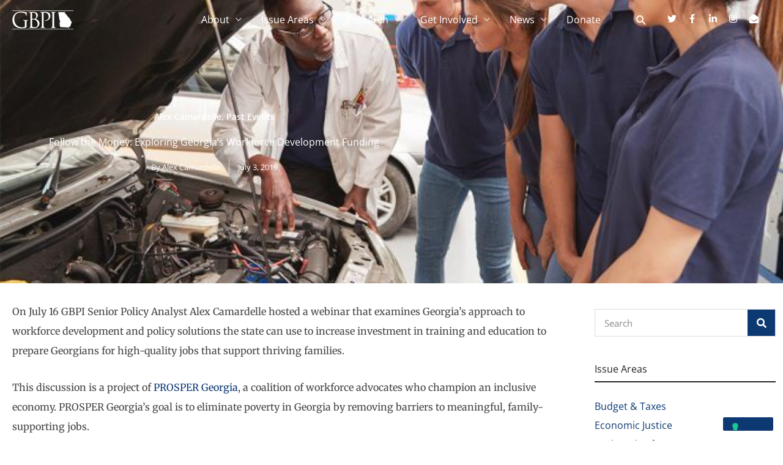

--- FILE ---
content_type: text/css; charset=UTF-8
request_url: https://gbpi.org/wp-content/uploads/elementor/css/post-245.css?ver=1769514581
body_size: 2030
content:
.elementor-245 .elementor-element.elementor-element-1f3e49cd > .elementor-background-overlay{background-color:#000000;opacity:0.58;transition:background 0.3s, border-radius 0.3s, opacity 0.3s;}.elementor-245 .elementor-element.elementor-element-1f3e49cd > .elementor-container{max-width:700px;min-height:463px;}.elementor-245 .elementor-element.elementor-element-1f3e49cd:not(.elementor-motion-effects-element-type-background), .elementor-245 .elementor-element.elementor-element-1f3e49cd > .elementor-motion-effects-container > .elementor-motion-effects-layer{background-position:center center;background-size:cover;}.elementor-245 .elementor-element.elementor-element-1f3e49cd{transition:background 0.3s, border 0.3s, border-radius 0.3s, box-shadow 0.3s;}.elementor-widget-post-info .elementor-icon-list-item:not(:last-child):after{border-color:var( --e-global-color-text );}.elementor-widget-post-info .elementor-icon-list-icon i{color:var( --e-global-color-primary );}.elementor-widget-post-info .elementor-icon-list-icon svg{fill:var( --e-global-color-primary );}.elementor-widget-post-info .elementor-icon-list-text, .elementor-widget-post-info .elementor-icon-list-text a{color:var( --e-global-color-secondary );}.elementor-245 .elementor-element.elementor-element-f4b8d0c .elementor-icon-list-icon{width:14px;}.elementor-245 .elementor-element.elementor-element-f4b8d0c .elementor-icon-list-icon i{font-size:14px;}.elementor-245 .elementor-element.elementor-element-f4b8d0c .elementor-icon-list-icon svg{--e-icon-list-icon-size:14px;}.elementor-245 .elementor-element.elementor-element-f4b8d0c .elementor-icon-list-text, .elementor-245 .elementor-element.elementor-element-f4b8d0c .elementor-icon-list-text a{color:#FFFFFF;}.elementor-245 .elementor-element.elementor-element-f4b8d0c .elementor-icon-list-item{font-size:14px;font-weight:600;}.elementor-widget-theme-post-title .elementor-heading-title{color:var( --e-global-color-primary );}.elementor-245 .elementor-element.elementor-element-203db7b7{text-align:center;}.elementor-245 .elementor-element.elementor-element-203db7b7 .elementor-heading-title{color:#ffffff;}.elementor-245 .elementor-element.elementor-element-384af8b5 .elementor-icon-list-items:not(.elementor-inline-items) .elementor-icon-list-item:not(:last-child){padding-bottom:calc(28px/2);}.elementor-245 .elementor-element.elementor-element-384af8b5 .elementor-icon-list-items:not(.elementor-inline-items) .elementor-icon-list-item:not(:first-child){margin-top:calc(28px/2);}.elementor-245 .elementor-element.elementor-element-384af8b5 .elementor-icon-list-items.elementor-inline-items .elementor-icon-list-item{margin-right:calc(28px/2);margin-left:calc(28px/2);}.elementor-245 .elementor-element.elementor-element-384af8b5 .elementor-icon-list-items.elementor-inline-items{margin-right:calc(-28px/2);margin-left:calc(-28px/2);}body.rtl .elementor-245 .elementor-element.elementor-element-384af8b5 .elementor-icon-list-items.elementor-inline-items .elementor-icon-list-item:after{left:calc(-28px/2);}body:not(.rtl) .elementor-245 .elementor-element.elementor-element-384af8b5 .elementor-icon-list-items.elementor-inline-items .elementor-icon-list-item:after{right:calc(-28px/2);}.elementor-245 .elementor-element.elementor-element-384af8b5 .elementor-icon-list-item:not(:last-child):after{content:"";border-color:#ddd;}.elementor-245 .elementor-element.elementor-element-384af8b5 .elementor-icon-list-items:not(.elementor-inline-items) .elementor-icon-list-item:not(:last-child):after{border-top-style:solid;border-top-width:1px;}.elementor-245 .elementor-element.elementor-element-384af8b5 .elementor-icon-list-items.elementor-inline-items .elementor-icon-list-item:not(:last-child):after{border-left-style:solid;}.elementor-245 .elementor-element.elementor-element-384af8b5 .elementor-inline-items .elementor-icon-list-item:not(:last-child):after{border-left-width:1px;}.elementor-245 .elementor-element.elementor-element-384af8b5 .elementor-icon-list-icon i{color:#ffffff;font-size:6px;}.elementor-245 .elementor-element.elementor-element-384af8b5 .elementor-icon-list-icon svg{fill:#ffffff;--e-icon-list-icon-size:6px;}.elementor-245 .elementor-element.elementor-element-384af8b5 .elementor-icon-list-icon{width:6px;}.elementor-245 .elementor-element.elementor-element-384af8b5 .elementor-icon-list-text, .elementor-245 .elementor-element.elementor-element-384af8b5 .elementor-icon-list-text a{color:#ffffff;}.elementor-245 .elementor-element.elementor-element-384af8b5 .elementor-icon-list-item{font-family:"Open Sans", Sans-serif;font-size:13px;font-weight:normal;}.elementor-245 .elementor-element.elementor-element-45aab71e > .elementor-container{max-width:1300px;}.elementor-245 .elementor-element.elementor-element-45aab71e{padding:30px 0px 0px 0px;}.elementor-245 .elementor-element.elementor-element-148c4244 > .elementor-element-populated{margin:0px 0px 0px 0px;--e-column-margin-right:0px;--e-column-margin-left:0px;padding:0px 60px 15px 20px;}.elementor-widget-theme-post-content{color:var( --e-global-color-text );}.elementor-245 .elementor-element.elementor-element-7a0040a8{color:#444444;font-family:"Merriweather", Sans-serif;line-height:2em;}.elementor-widget-call-to-action .elementor-ribbon-inner{background-color:var( --e-global-color-accent );}.elementor-245 .elementor-element.elementor-element-1343548 .elementor-cta .elementor-cta__bg, .elementor-245 .elementor-element.elementor-element-1343548 .elementor-cta .elementor-cta__bg-overlay{transition-duration:1500ms;}.elementor-245 .elementor-element.elementor-element-1343548 .elementor-cta__content{text-align:start;background-color:#0D3973;}.elementor-245 .elementor-element.elementor-element-1343548 .elementor-cta__title{color:#FFFFFF;}.elementor-245 .elementor-element.elementor-element-1343548 .elementor-cta__description{color:#FFFFFF;}.elementor-245 .elementor-element.elementor-element-1343548 .elementor-cta__button{color:#FFFFFF;border-color:#FFFFFF;font-weight:700;border-radius:24px;}.elementor-245 .elementor-element.elementor-element-1343548 .elementor-cta__button:hover{color:#0D3973;background-color:#FFFFFF;}.elementor-245 .elementor-element.elementor-element-66e7a17{--spacer-size:28px;}.elementor-widget-divider{--divider-color:var( --e-global-color-secondary );}.elementor-widget-divider .elementor-divider__text{color:var( --e-global-color-secondary );}.elementor-widget-divider.elementor-view-stacked .elementor-icon{background-color:var( --e-global-color-secondary );}.elementor-widget-divider.elementor-view-framed .elementor-icon, .elementor-widget-divider.elementor-view-default .elementor-icon{color:var( --e-global-color-secondary );border-color:var( --e-global-color-secondary );}.elementor-widget-divider.elementor-view-framed .elementor-icon, .elementor-widget-divider.elementor-view-default .elementor-icon svg{fill:var( --e-global-color-secondary );}.elementor-245 .elementor-element.elementor-element-7eace3c{--divider-border-style:solid;--divider-color:#DDDDDD;--divider-border-width:1px;}.elementor-245 .elementor-element.elementor-element-7eace3c .elementor-divider-separator{width:100%;}.elementor-245 .elementor-element.elementor-element-7eace3c .elementor-divider{padding-block-start:2px;padding-block-end:2px;}.elementor-245 .elementor-element.elementor-element-e1032bb > .elementor-element-populated{padding:10px 0px 10px 10px;}.elementor-widget-uael-marketing-button a.elementor-button{background-color:var( --e-global-color-accent );}.elementor-widget-uael-marketing-button a.elementor-button:hover{background-color:var( --e-global-color-accent );}.elementor-245 .elementor-element.elementor-element-1ea6ae5 .elementor-button .elementor-button-icon{font-size:28px;}.elementor-245 .elementor-element.elementor-element-1ea6ae5 .elementor-button .elementor-button-icon svg{height:28px;width:28px;}.elementor-245 .elementor-element.elementor-element-1ea6ae5 .elementor-align-icon-right,
						.elementor-245 .elementor-element.elementor-element-1ea6ae5 .uael-marketing-buttons-all_right.elementor-button .elementor-button-icon{margin-left:30px;}.elementor-245 .elementor-element.elementor-element-1ea6ae5 .elementor-align-icon-left,
						.elementor-245 .elementor-element.elementor-element-1ea6ae5 .uael-marketing-buttons-all_left.elementor-button .elementor-button-icon{margin-right:30px;}.elementor-245 .elementor-element.elementor-element-1ea6ae5 .elementor-button{padding:10px 30px 0px 20px;border-style:solid;border-width:1px 1px 1px 1px;border-color:#EEEEEE;border-radius:0px 0px 0px 0px;}.elementor-245 .elementor-element.elementor-element-1ea6ae5 a.elementor-button{background-color:rgba(0, 0, 0, 0);color:#222222;}.elementor-245 .elementor-element.elementor-element-1ea6ae5 > .elementor-widget-container{padding:0px 0px 0px 0px;}.elementor-245 .elementor-element.elementor-element-1ea6ae5 a.elementor-button-icon svg, .elementor-245 .elementor-element.elementor-element-1ea6ae5 .elementor-button-icon svg{fill:#222222;}.elementor-245 .elementor-element.elementor-element-050b731{--grid-side-margin:10px;--grid-column-gap:10px;--grid-row-gap:10px;--grid-bottom-margin:10px;--e-share-buttons-primary-color:#0d3973;}.elementor-245 .elementor-element.elementor-element-050b731 .elementor-share-btn{border-width:2px;}.elementor-245 .elementor-element.elementor-element-050b731 .elementor-share-btn:hover{--e-share-buttons-primary-color:#AD9130;}.elementor-245 .elementor-element.elementor-element-cbb35ec{--divider-border-style:solid;--divider-color:#DDDDDD;--divider-border-width:1px;}.elementor-245 .elementor-element.elementor-element-cbb35ec .elementor-divider-separator{width:100%;}.elementor-245 .elementor-element.elementor-element-cbb35ec .elementor-divider{padding-block-start:15px;padding-block-end:15px;}.elementor-245 .elementor-element.elementor-element-d180abe{--spacer-size:10px;}.elementor-widget-author-box .elementor-author-box__name{color:var( --e-global-color-secondary );}.elementor-widget-author-box .elementor-author-box__bio{color:var( --e-global-color-text );}.elementor-widget-author-box .elementor-author-box__button{color:var( --e-global-color-secondary );border-color:var( --e-global-color-secondary );}.elementor-widget-author-box .elementor-author-box__button:hover{border-color:var( --e-global-color-secondary );color:var( --e-global-color-secondary );}.elementor-245 .elementor-element.elementor-element-0392864 > .elementor-widget-container{background-color:#F5F5F5;padding:25px 25px 25px 25px;}.elementor-245 .elementor-element.elementor-element-0392864 .elementor-author-box__avatar img{width:96px;height:96px;}.elementor-245 .elementor-element.elementor-element-0392864 .elementor-author-box__name{color:#0D3973;}.elementor-245 .elementor-element.elementor-element-5d99439{--spacer-size:10px;}.elementor-245 .elementor-element.elementor-element-9160dbc{--divider-border-style:solid;--divider-color:#DDDDDD;--divider-border-width:1px;}.elementor-245 .elementor-element.elementor-element-9160dbc .elementor-divider-separator{width:100%;}.elementor-245 .elementor-element.elementor-element-9160dbc .elementor-divider{padding-block-start:15px;padding-block-end:15px;}.elementor-245 .elementor-element.elementor-element-40261c4{--spacer-size:10px;}.elementor-widget-heading .elementor-heading-title{color:var( --e-global-color-primary );}.elementor-245 .elementor-element.elementor-element-a9dc6a1 .elementor-heading-title{color:#222222;}.elementor-widget-posts .elementor-button{background-color:var( --e-global-color-accent );}.elementor-widget-posts .elementor-post__title, .elementor-widget-posts .elementor-post__title a{color:var( --e-global-color-secondary );}.elementor-widget-posts .elementor-post__read-more{color:var( --e-global-color-accent );}.elementor-widget-posts .elementor-post__card .elementor-post__badge{background-color:var( --e-global-color-accent );}.elementor-245 .elementor-element.elementor-element-e657c8f{--grid-row-gap:35px;--grid-column-gap:30px;}.elementor-245 .elementor-element.elementor-element-e657c8f .elementor-posts-container .elementor-post__thumbnail{padding-bottom:calc( 0.66 * 100% );}.elementor-245 .elementor-element.elementor-element-e657c8f:after{content:"0.66";}.elementor-245 .elementor-element.elementor-element-e657c8f .elementor-post__thumbnail__link{width:100%;}.elementor-245 .elementor-element.elementor-element-e657c8f .elementor-post__meta-data span + span:before{content:"/";}.elementor-245 .elementor-element.elementor-element-e657c8f.elementor-posts--thumbnail-left .elementor-post__thumbnail__link{margin-right:20px;}.elementor-245 .elementor-element.elementor-element-e657c8f.elementor-posts--thumbnail-right .elementor-post__thumbnail__link{margin-left:20px;}.elementor-245 .elementor-element.elementor-element-e657c8f.elementor-posts--thumbnail-top .elementor-post__thumbnail__link{margin-bottom:20px;}.elementor-245 .elementor-element.elementor-element-e657c8f .elementor-post__title, .elementor-245 .elementor-element.elementor-element-e657c8f .elementor-post__title a{color:#222222;}.elementor-245 .elementor-element.elementor-element-e657c8f .elementor-post__title{margin-bottom:5px;}.elementor-245 .elementor-element.elementor-element-e657c8f .elementor-post__meta-data{color:rgba(68, 68, 68, 0.84);}.elementor-245 .elementor-element.elementor-element-e657c8f .elementor-post__excerpt p{color:#222222;font-size:13px;line-height:23px;}.elementor-245 .elementor-element.elementor-element-e657c8f .elementor-post__read-more{color:#0D3973;}.elementor-245 .elementor-element.elementor-element-dcb1d0f{--spacer-size:50px;}.elementor-245 .elementor-element.elementor-element-4bfca05 > .elementor-element-populated{margin:0px 0px 0px 0px;--e-column-margin-right:0px;--e-column-margin-left:0px;padding:12px 12px 12px 12px;}.elementor-widget-global .elementor-search-form__input,
					.elementor-widget-global .elementor-search-form__icon,
					.elementor-widget-global .elementor-lightbox .dialog-lightbox-close-button,
					.elementor-widget-global .elementor-lightbox .dialog-lightbox-close-button:hover,
					.elementor-widget-global.elementor-search-form--skin-full_screen input[type="search"].elementor-search-form__input{color:var( --e-global-color-text );fill:var( --e-global-color-text );}.elementor-widget-global .elementor-search-form__submit{background-color:var( --e-global-color-secondary );}.elementor-245 .elementor-element.elementor-global-250 .elementor-search-form__container{min-height:45px;}.elementor-245 .elementor-element.elementor-global-250 .elementor-search-form__submit{min-width:45px;background-color:#0D3973;}body:not(.rtl) .elementor-245 .elementor-element.elementor-global-250 .elementor-search-form__icon{padding-left:calc(45px / 3);}body.rtl .elementor-245 .elementor-element.elementor-global-250 .elementor-search-form__icon{padding-right:calc(45px / 3);}.elementor-245 .elementor-element.elementor-global-250 .elementor-search-form__input, .elementor-245 .elementor-element.elementor-global-250.elementor-search-form--button-type-text .elementor-search-form__submit{padding-left:calc(45px / 3);padding-right:calc(45px / 3);}.elementor-245 .elementor-element.elementor-global-250:not(.elementor-search-form--skin-full_screen) .elementor-search-form__container{background-color:#FFFFFF;border-color:#DDDDDD;border-width:1px 1px 1px 1px;border-radius:0px;}.elementor-245 .elementor-element.elementor-global-250.elementor-search-form--skin-full_screen input[type="search"].elementor-search-form__input{background-color:#FFFFFF;border-color:#DDDDDD;border-width:1px 1px 1px 1px;border-radius:0px;}.elementor-245 .elementor-element.elementor-element-2262c59{--spacer-size:5px;}.elementor-245 .elementor-element.elementor-element-1a0a8b4 .elementor-heading-title{color:#222222;}.elementor-245 .elementor-element.elementor-element-bb075c1{--divider-border-style:solid;--divider-color:#222222;--divider-border-width:2px;}.elementor-245 .elementor-element.elementor-element-bb075c1 > .elementor-widget-container{margin:-10px 0px -10px 0px;}.elementor-245 .elementor-element.elementor-element-bb075c1 .elementor-divider-separator{width:100%;}.elementor-245 .elementor-element.elementor-element-bb075c1 .elementor-divider{padding-block-start:2px;padding-block-end:2px;}.elementor-widget-global .elementor-icon-list-item:not(:last-child):after{border-color:var( --e-global-color-text );}.elementor-widget-global .elementor-icon-list-icon i{color:var( --e-global-color-primary );}.elementor-widget-global .elementor-icon-list-icon svg{fill:var( --e-global-color-primary );}.elementor-widget-global .elementor-icon-list-text{color:var( --e-global-color-secondary );}.elementor-245 .elementor-element.elementor-global-28055 .elementor-icon-list-items:not(.elementor-inline-items) .elementor-icon-list-item:not(:last-child){padding-block-end:calc(5px/2);}.elementor-245 .elementor-element.elementor-global-28055 .elementor-icon-list-items:not(.elementor-inline-items) .elementor-icon-list-item:not(:first-child){margin-block-start:calc(5px/2);}.elementor-245 .elementor-element.elementor-global-28055 .elementor-icon-list-items.elementor-inline-items .elementor-icon-list-item{margin-inline:calc(5px/2);}.elementor-245 .elementor-element.elementor-global-28055 .elementor-icon-list-items.elementor-inline-items{margin-inline:calc(-5px/2);}.elementor-245 .elementor-element.elementor-global-28055 .elementor-icon-list-items.elementor-inline-items .elementor-icon-list-item:after{inset-inline-end:calc(-5px/2);}.elementor-245 .elementor-element.elementor-global-28055 .elementor-icon-list-icon i{transition:color 0.3s;}.elementor-245 .elementor-element.elementor-global-28055 .elementor-icon-list-icon svg{transition:fill 0.3s;}.elementor-245 .elementor-element.elementor-global-28055{--e-icon-list-icon-size:14px;--icon-vertical-offset:0px;}.elementor-245 .elementor-element.elementor-global-28055 .elementor-icon-list-text{color:#0D3973;transition:color 0.3s;}.elementor-245 .elementor-element.elementor-element-88e4451 .elementor-heading-title{color:#222222;}.elementor-245 .elementor-element.elementor-element-368ae56{--divider-border-style:solid;--divider-color:#222222;--divider-border-width:2px;}.elementor-245 .elementor-element.elementor-element-368ae56 > .elementor-widget-container{margin:-10px 0px -10px 0px;}.elementor-245 .elementor-element.elementor-element-368ae56 .elementor-divider-separator{width:100%;}.elementor-245 .elementor-element.elementor-element-368ae56 .elementor-divider{padding-block-start:2px;padding-block-end:2px;}.elementor-245 .elementor-element.elementor-element-4e71963{--grid-row-gap:35px;--grid-column-gap:30px;}.elementor-245 .elementor-element.elementor-element-4e71963 .elementor-posts-container .elementor-post__thumbnail{padding-bottom:calc( 0.97 * 100% );}.elementor-245 .elementor-element.elementor-element-4e71963:after{content:"0.97";}.elementor-245 .elementor-element.elementor-element-4e71963 .elementor-post__thumbnail__link{width:32%;}.elementor-245 .elementor-element.elementor-element-4e71963 .elementor-post__meta-data span + span:before{content:"/";}.elementor-245 .elementor-element.elementor-element-4e71963.elementor-posts--thumbnail-left .elementor-post__thumbnail__link{margin-right:15px;}.elementor-245 .elementor-element.elementor-element-4e71963.elementor-posts--thumbnail-right .elementor-post__thumbnail__link{margin-left:15px;}.elementor-245 .elementor-element.elementor-element-4e71963.elementor-posts--thumbnail-top .elementor-post__thumbnail__link{margin-bottom:15px;}.elementor-245 .elementor-element.elementor-element-4e71963 .elementor-post__title, .elementor-245 .elementor-element.elementor-element-4e71963 .elementor-post__title a{color:#222222;font-size:14px;line-height:1.4em;}.elementor-245 .elementor-element.elementor-element-4e71963 .elementor-post__title{margin-bottom:4px;}.elementor-245 .elementor-element.elementor-element-4e71963 .elementor-post__meta-data{color:#666666;margin-bottom:0px;}.elementor-245 .elementor-element.elementor-element-4e71963 .elementor-post__read-more{color:#0D3973;}.elementor-245 .elementor-element.elementor-element-4e71963 .elementor-post__text{margin-bottom:0px;}body.elementor-page-245:not(.elementor-motion-effects-element-type-background), body.elementor-page-245 > .elementor-motion-effects-container > .elementor-motion-effects-layer{background-color:#ffffff;}@media(min-width:768px){.elementor-245 .elementor-element.elementor-element-148c4244{width:75%;}.elementor-245 .elementor-element.elementor-element-e1032bb{width:20.933%;}.elementor-245 .elementor-element.elementor-element-7f4b4c5{width:79.067%;}.elementor-245 .elementor-element.elementor-element-4bfca05{width:25%;}}@media(max-width:1024px){.elementor-245 .elementor-element.elementor-element-148c4244 > .elementor-element-populated{padding:20px 40px 20px 25px;} .elementor-245 .elementor-element.elementor-element-050b731{--grid-side-margin:10px;--grid-column-gap:10px;--grid-row-gap:10px;--grid-bottom-margin:10px;}}@media(max-width:767px){.elementor-245 .elementor-element.elementor-element-148c4244 > .elementor-element-populated{padding:0px 30px 30px 30px;} .elementor-245 .elementor-element.elementor-element-050b731{--grid-side-margin:10px;--grid-column-gap:10px;--grid-row-gap:10px;--grid-bottom-margin:10px;}.elementor-245 .elementor-element.elementor-element-e657c8f .elementor-posts-container .elementor-post__thumbnail{padding-bottom:calc( 0.5 * 100% );}.elementor-245 .elementor-element.elementor-element-e657c8f:after{content:"0.5";}.elementor-245 .elementor-element.elementor-element-e657c8f .elementor-post__thumbnail__link{width:100%;}.elementor-245 .elementor-element.elementor-element-4bfca05 > .elementor-element-populated{padding:20px 20px 50px 20px;}.elementor-245 .elementor-element.elementor-element-4e71963 .elementor-posts-container .elementor-post__thumbnail{padding-bottom:calc( 0.5 * 100% );}.elementor-245 .elementor-element.elementor-element-4e71963:after{content:"0.5";}.elementor-245 .elementor-element.elementor-element-4e71963 .elementor-post__thumbnail__link{width:30%;}}/* Start custom CSS for section, class: .elementor-element-1f3e49cd */.ast-header-break-point .ast-mobile-menu-buttons-minimal.menu-toggle{
    color: #fff;
}/* End custom CSS */
/* Start custom CSS for global, class: .elementor-global-28055 */#elementor .elementor-element-7facbeb7 .elementor-icon-list-text:hover {
  text-decoration: underline;
}/* End custom CSS */

--- FILE ---
content_type: text/javascript
request_url: https://polo.feathr.co/v1/analytics/match/script.js?a_id=62463b18bafdf71c27bcc6f4&pk=feathr
body_size: -298
content:
(function (w) {
    
        
        
    if (typeof w.feathr === 'function') {
        w.feathr('match', '698043725cce6b0002c9ea29');
    }
        
    
}(window));